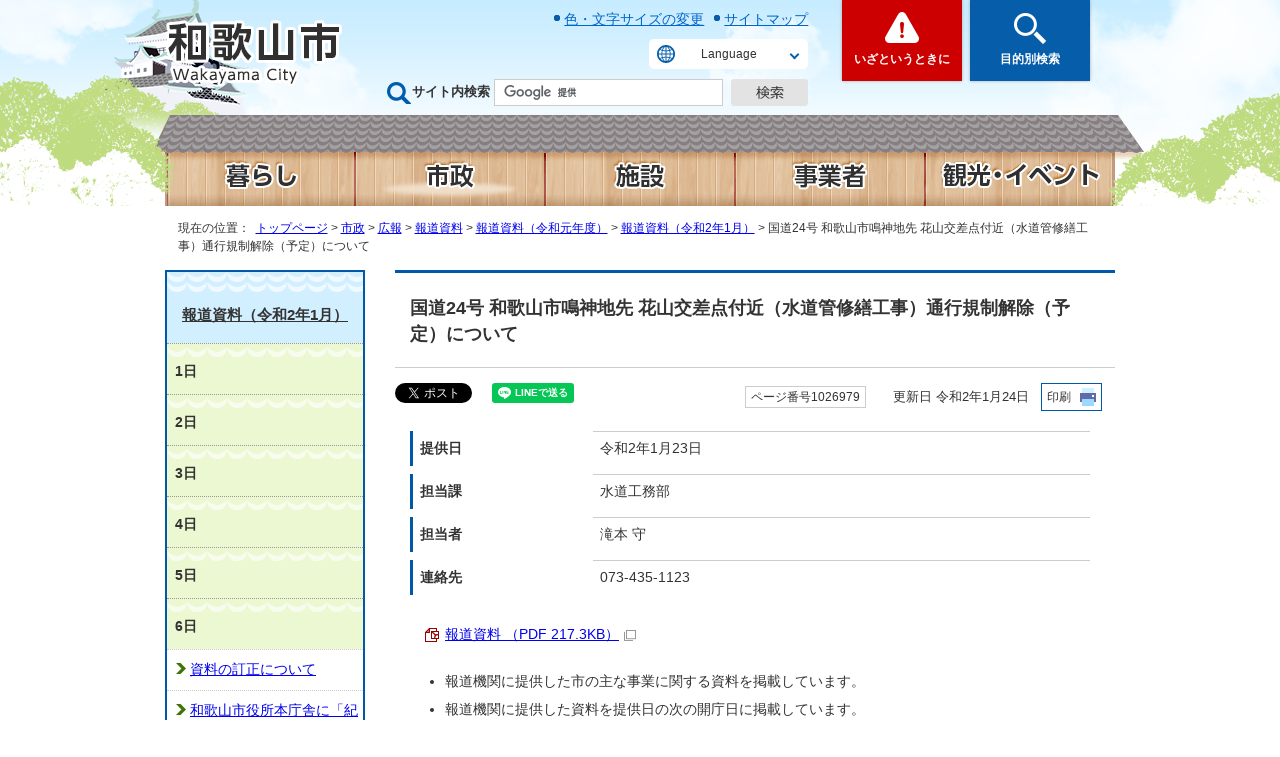

--- FILE ---
content_type: text/html
request_url: https://www.city.wakayama.wakayama.jp/shisei/hasshin/1001156/1023056/1023837/1026979.html
body_size: 42541
content:
<!DOCTYPE html>
<html lang="ja">
<head prefix="og: http://ogp.me/ns# fb: http://ogp.me/ns/fb# article: http://ogp.me/ns/article#">
<!-- Google tag (gtag.js) -->
<script async src="https://www.googletagmanager.com/gtag/js?id=G-M1TMWY205W"></script><script>
window.dataLayer = window.dataLayer || [];
function gtag(){dataLayer.push(arguments);}
gtag('js', new Date());

gtag('config', 'G-M1TMWY205W');
gtag('config', 'UA-42475540-2');
</script>
<meta charset="UTF-8">
<title>国道24号 和歌山市鳴神地先 花山交差点付近（水道管修繕工事）通行規制解除（予定）について｜和歌山市</title>
<meta name="description" content="和歌山市">
<meta name="keywords" content="和歌山市,和歌山観光,和歌山城,つつじケ丘,マリーナシティ,みなと祭り,ぶんだら">
<meta name="google-site-verification" content="lsC9kntWUkMtx4EgAOjUE3_t53kkX9Lr4PGwtvhSSCQ">
<meta name="meta-pankuzu" content="トップページ→市政→広報→報道資料→報道資料（令和元年度）→報道資料（令和2年1月）→">
<meta name="modified_date" content="2020年1月24日">
<meta property="og:title" content="国道24号 和歌山市鳴神地先 花山交差点付近（水道管修繕工事）通行規制解除（予定）について">
<meta property="og:type" content="article">
<meta property="og:description" content="和歌山市">
<meta property="og:url" content="https://www.city.wakayama.wakayama.jp/shisei/hasshin/1001156/1023056/1023837/1026979.html">
<meta property="og:image" content="../../../../../_template_/_site_/_default_/_res/images/sns/ogimage.png">
<meta property="og:site_name" content="和歌山市">
<meta property="og:locale" content="ja_JP">
<script src="../../../../../_template_/_site_/_default_/_res/js/jquery-3.5.1.min.js"></script>
<script type="text/javascript">
//<!--
var FI = {};
FI.jQuery = jQuery.noConflict(true);
FI.smpcss = "../../../../../_template_/_site_/_default_/_res/design/default_smp.css?z";
//-->
</script>
<script src="../../../../../_template_/_site_/_default_/_res/js/smp.js?z"></script>
<script src="../../../../../_template_/_site_/_default_/_res/js/common.js?z" defer></script>
<script src="../../../../../_template_/_site_/_default_/_res/js/pagetop_fade.js" defer></script>
<script src="../../../../../_template_/_site_/_default_/_res/js/dropdown_menu.js?z" defer></script>
<script src="../../../../../_template_/_site_/_default_/_res/js/over.js" async></script>
<script src="../../../../../_template_/_site_/_default_/_res/js/articleall.js" async></script>
<script src="https://maps.google.com/maps/api/js?sensor=false&region=jp&key=AIzaSyBLBK-VOBmmAEzw_rDXnMdBcWLwBW4f3kc"></script>
<script src="../../../../../_template_/_site_/_default_/_res/js/fm_util.js"></script>
<link id="cmncss" href="../../../../../_template_/_site_/_default_/_res/design/default.css?z" rel="stylesheet" type="text/css" class="pconly">
<script src="../../../../../_template_/_site_/_default_/_res/js/css_add.js" type="text/javascript"></script>
<link id="bgcss" href="../../../../../_template_/_site_/_default_/_res/dummy.css" rel="stylesheet" type="text/css">
<script type="text/javascript">
//<!--
var bgcss1 = "../../../../../_template_/_site_/_default_/_res/a.css";
var bgcss2 = "../../../../../_template_/_site_/_default_/_res/b.css";
var bgcss3 = "../../../../../_template_/_site_/_default_/_res/c.css";
var bgcss4 = "../../../../../_template_/_site_/_default_/_res/dummy.css";
// -->
</script>
<link rel="apple-touch-icon-precomposed" href="../../../../../_template_/_site_/_default_/_res/images/apple-touch-icon-precomposed.png">
<link rel="shortcut icon" href="../../../../../_template_/_site_/_default_/_res/favicon.ico">
</head>
<body>
<div id="fb-root"></div>
<script type="text/javascript">(function(d, s, id) {
var js, fjs = d.getElementsByTagName(s)[0];
if (d.getElementById(id)) return;
js = d.createElement(s); js.id = id;
js.src = "//connect.facebook.net/ja_JP/sdk.js#xfbml=1&version=v2.5";
fjs.parentNode.insertBefore(js, fjs);
}(document, 'script', 'facebook-jssdk'));</script>
<noscript>
<p class="scriptmessage">当ホームページではjavascriptを使用しています。 javascriptの使用を有効にしなければ、一部の機能が正確に動作しない恐れがあります。お手数ですがjavascriptの使用を有効にしてください。</p>
</noscript>
<div id="wrapbg">
<div id="wrap">
<header id="headerbg" role="banner" class="clearfix">
<div id="blockskip" class="pconly"><a href="#HONBUN">エンターキーを押すと、ナビゲーション部分をスキップし本文へ移動します。</a></div>
<div id="header" class="clearfix">
<div id="tlogo" class="clearfix">
<p><a href="../../../../../index.html"><img src="../../../../../_template_/_site_/_default_/_res/design/images/header/tlogo.png" alt="和歌山市トップページ" width="177" height="67"></a></p>
</div>
<div id="utilwrap">
<div id="util">
<ul>
<li class="pconly"><a href="../../../../../site/size.html">色・文字サイズの変更</a></li>
<li><a href="../../../../../site/sitemap.html">サイトマップ</a></li>
</ul>
<div id="translation" class="scate02">
<button class="tismenu02" aria-expanded="false" aria-controls="translationlist" lang="en">Language</button>
<ul id="translationlist" aria-hidden="true">
<li lang="en"><a href="https://translate.google.com/translate?hl=en&sl=ja&tl=en&u=https://www.city.wakayama.wakayama.jp/shisei/hasshin/1001156/1023056/1023837/1026979.html">English</a></li>
<li lang="zh-CN"><a href="https://translate.google.com/translate?hl=zh-CN&sl=ja&tl=zh-CN&u=https://www.city.wakayama.wakayama.jp/shisei/hasshin/1001156/1023056/1023837/1026979.html">中文（简体）</a></li>
<li lang="zh-TW"><a href="https://translate.google.com/translate?hl=zh-TW&sl=ja&tl=zh-TW&u=https://www.city.wakayama.wakayama.jp/shisei/hasshin/1001156/1023056/1023837/1026979.html">中文（繁體）</a></li>
<li lang="ko"><a href="https://translate.google.com/translate?hl=ko&sl=ja&tl=ko&u=https://www.city.wakayama.wakayama.jp/shisei/hasshin/1001156/1023056/1023837/1026979.html">한국어</a></li>
<li lang="vi"><a href="https://translate.google.com/translate?hl=vi&sl=ja&tl=vi&u=https://www.city.wakayama.wakayama.jp/shisei/hasshin/1001156/1023056/1023837/1026979.html">Tiếng Việt</a></li>
<li lang="th"><a href="https://translate.google.com/translate?hl=th&sl=ja&tl=th&u=https://www.city.wakayama.wakayama.jp/shisei/hasshin/1001156/1023056/1023837/1026979.html">ภาษาไทย</a></li>
<li lang="tl"><a href="https://translate.google.com/translate?hl=tl&sl=ja&tl=tl&u=https://www.city.wakayama.wakayama.jp/shisei/hasshin/1001156/1023056/1023837/1026979.html">Tagalog</a></li>
<li lang="id"><a href="https://translate.google.com/translate?hl=id&sl=ja&tl=id&u=https://www.city.wakayama.wakayama.jp/shisei/hasshin/1001156/1023056/1023837/1026979.html">Orang indonesia</a></li>
<li lang="my"><a href="https://translate.google.com/translate?hl=my&sl=ja&tl=my&u=https://www.city.wakayama.wakayama.jp/shisei/hasshin/1001156/1023056/1023837/1026979.html">မြန်မာ</a></li>
<li lang="ne"><a href="https://translate.google.com/translate?hl=ne&sl=ja&tl=ne&u=https://www.city.wakayama.wakayama.jp/shisei/hasshin/1001156/1023056/1023837/1026979.html">नेपाली</a></li>
<li lang="fr"><a href="https://translate.google.com/translate?hl=fr&sl=ja&tl=fr&u=https://www.city.wakayama.wakayama.jp/shisei/hasshin/1001156/1023056/1023837/1026979.html">Français</a></li>
<li lang="es"><a href="https://translate.google.com/translate?hl=es&sl=ja&tl=es&u=https://www.city.wakayama.wakayama.jp/shisei/hasshin/1001156/1023056/1023837/1026979.html">Español</a></li>
<li lang="de"><a href="https://translate.google.com/translate?hl=de&sl=ja&tl=de&u=https://www.city.wakayama.wakayama.jp/shisei/hasshin/1001156/1023056/1023837/1026979.html">Deutsch</a></li>
<li lang="si"><a href="https://translate.google.com/translate?hl=si&sl=ja&tl=si&u=https://www.city.wakayama.wakayama.jp/shisei/hasshin/1001156/1023056/1023837/1026979.html">සිංහල</a></li>
<li lang="hi"><a href="https://translate.google.com/translate?hl=hi&sl=ja&tl=hi&u=https://www.city.wakayama.wakayama.jp/shisei/hasshin/1001156/1023056/1023837/1026979.html">हिन्दी</a></li>
<li lang="pt"><a href="https://translate.google.com/translate?hl=pt&sl=ja&tl=pt&u=https://www.city.wakayama.wakayama.jp/shisei/hasshin/1001156/1023056/1023837/1026979.html">Português</a></li>
<li lang="ms"><a href="https://translate.google.com/translate?hl=ms&sl=ja&tl=ms&u=https://www.city.wakayama.wakayama.jp/shisei/hasshin/1001156/1023056/1023837/1026979.html">Melayu</a></li>
<li lang="ur"><a href="https://translate.google.com/translate?hl=ur&sl=ja&tl=ur&u=https://www.city.wakayama.wakayama.jp/shisei/hasshin/1001156/1023056/1023837/1026979.html">اردو</a></li>
<li lang="it"><a href="https://translate.google.com/translate?hl=it&sl=ja&tl=it&u=https://www.city.wakayama.wakayama.jp/shisei/hasshin/1001156/1023056/1023837/1026979.html">Italiano</a></li>
<li lang="ru"><a href="https://translate.google.com/translate?hl=ru&sl=ja&tl=ru&u=https://www.city.wakayama.wakayama.jp/shisei/hasshin/1001156/1023056/1023837/1026979.html">Русский</a></li>
<li lang="ar"><a href="https://translate.google.com/translate?hl=ar&sl=ja&tl=ar&u=https://www.city.wakayama.wakayama.jp/shisei/hasshin/1001156/1023056/1023837/1026979.html">لعربية</a></li>
</ul>
</div>
<div id="sitesearch">
<form role="search" id="cse-search-box" action="https://www.city.wakayama.wakayama.jp/result/search.html" method="get">
<label for="key">サイト内検索</label>
<input type="hidden" name="cx" value="e3a8094d8a13c4554">
<input type="hidden" name="ie" value="UTF-8">
<input type="text" name="q" size="20" id="key" value=""><input type="image" name="submit" src="../../../../../_template_/_site_/_default_/_res/design/images/header/sitesearch_btn.png" alt="検索" id="sitebtn">
<script src="https://www.google.co.jp/coop/cse/brand?form=cse-search-box&lang=ja"></script>
</form>
</div>
</div>
</div>
<div id="dropdownmenu">
<div id="smpmenup1bg" class="smpmenup">
<div id="smpmenup1" class="bmenu">
<button class="hnmenu" aria-expanded="false" aria-controls="smpmenup1menu"><span>いざというときに</span></button>
<div id="smpmenup1menu" class="openmenu" aria-hidden="true">
<div class="emergencymenu">
<ul class="flexstyle1">
<li class="imglink"><a href="../../../../../kurashi/kyukyuiryo_shouni/index.html"><img src="../../../../../_template_/_site_/_default_/_res/design/images/menu/iza/icon01.png" alt=""><span>救急医療・小児救急</span></a></li>
<li class="imglink"><a href="../../../../../syoubou/index.html"><img src="../../../../../_template_/_site_/_default_/_res/design/images/menu/iza/icon02.png" alt=""><span>和歌山市消防局</span></a></li>
<li class="imglink"><a href="../../../../../kurashi/bousai_bouhan_koutsu/1000032/index.html"><img src="../../../../../_template_/_site_/_default_/_res/design/images/menu/iza/icon03.png" alt=""><span>防災情報提供<br>プラットフォーム</span></a></li>
<li class="imglink"><a href="../../../../../syoubou/shirei_kyoudou/1058483.html"><img src="../../../../../_template_/_site_/_default_/_res/design/images/menu/iza/icon04.png" alt=""><span>119番通報</span></a></li>
<li class="imglink"><a href="../../../../../kurashi/bousai_bouhan_koutsu/1000032/1027249/index.html"><img src="../../../../../_template_/_site_/_default_/_res/design/images/menu/iza/icon05.png" alt=""><span>避難所・避難場所</span></a></li>
<li class="imglink"><a href="../../../../../kurashi/bousai_bouhan_koutsu/1000032/1036426/index.html"><img src="../../../../../_template_/_site_/_default_/_res/design/images/menu/iza/icon06.png" alt=""><span>防災ハザードマップ</span></a></li>
<li class="imglink"><a href="https://wakayama-city.site.ktaiwork.jp/" target="_blank"><img src="../../../../../_template_/_site_/_default_/_res/design/images/menu/iza/icon07.png" alt=""><span>防災行政無線放送内容<img src="../../../../../_template_/_site_/_default_/_res/images/parts/newwin2.gif" alt="外部リンク・新しいウィンドウで開きます" width="12" height="11" class="external"></span></a></li>
<li class="imglink"><a href="../../../../../kurashi/bousai_bouhan_koutsu/1000032/1036578/1006044.html"><img src="../../../../../_template_/_site_/_default_/_res/design/images/menu/iza/icon08.png" alt=""><span>和歌山市防災情報メール</span></a></li>
</ul>
</div>
<button class="psclose">閉じる</button>
<!-- ▲▲▲ END smpmenup1menu ▲▲▲ --></div>
<!-- ▲▲▲ END smpmenup1 ▲▲▲ --></div>
<!-- ▲▲▲ END smpmenup1bg ▲▲▲ --></div>
<div id="smpmenup2bg" class="smpmenup">
<div id="smpmenup2" class="bmenu">
<button class="hnmenu" aria-expanded="false" aria-controls="smpmenup2menu"><span>目的別検索</span></button>
<div id="smpmenup2menu" class="openmenu" aria-hidden="true">
<div class="innnerbox">
<div class="life">
<h2><span class="h2title">出来事から探す</span></h2>
<ul class="flexstyle2">
<li class="imglink">
<a href="../../../../../1007484/1009284/index.html">
<img src="../../../../../_template_/_site_/_default_/_res/design/images/menu/life/icon01.png" alt="" width="55" height="58">
<span>妊娠・出産</span>
</a>
</li>
<li class="imglink">
<a href="../../../../../1007484/1007486.html">
<img src="../../../../../_template_/_site_/_default_/_res/design/images/menu/life/icon02.png" alt="" width="55" height="58">
<span>育児</span>
</a>
</li>
<li class="imglink">
<a href="../../../../../1007484/1007487.html">
<img src="../../../../../_template_/_site_/_default_/_res/design/images/menu/life/icon03.png" alt="" width="55" height="58">
<span>入園・入学</span>
</a>
</li>
<li class="imglink">
<a href="../../../../../1007484/1007488.html">
<img src="../../../../../_template_/_site_/_default_/_res/design/images/menu/life/icon04.png" alt="" width="55" height="58">
<span>就職・労働</span>
</a>
</li>
<li class="imglink">
<a href="../../../../../1007484/1009289/index.html">
<img src="../../../../../_template_/_site_/_default_/_res/design/images/menu/life/icon05.png" alt="" width="55" height="58">
<span>結婚・離婚</span>
</a>
</li>
<li class="imglink">
<a href="../../../../../1007484/1009290/index.html">
<img src="../../../../../_template_/_site_/_default_/_res/design/images/menu/life/icon06.png" alt="" width="55" height="58">
<span>引越し</span>
</a>
</li>
<li class="imglink">
<a href="../../../../../1007484/1007491.html">
<img src="../../../../../_template_/_site_/_default_/_res/design/images/menu/life/icon07.png" alt="" width="55" height="58">
<span>福祉・介護・<br>認知症</span>
</a>
</li>
<li class="imglink">
<a href="../../../../../1007484/1009292/index.html">
<img src="../../../../../_template_/_site_/_default_/_res/design/images/menu/life/icon08.png" alt="" width="55" height="58">
<span>おくやみ</span>
</a>
</li>
</ul>
</div>
<div class="useful">
<h2><span class="h2title">お役立ち情報</span></h2>

<ul class="flexstyle2">
<li class="imglink"><a href="../../../../../kurashi/1052604/index.html"><img alt="" height="58" src="../../../../../_template_/_site_/_default_/_res/design/images/menu/info/icon01.png" width="55" /> <span>オンライン<br>
手続き一覧</span> </a></li>
<li class="imglink"><a href="../../../../../event_calendar.html"><img alt="" height="58" src="../../../../../_template_/_site_/_default_/_res/design/images/menu/info/icon02.png" width="55" /> <span>イベント<br>
カレンダー</span> </a></li>
<li class="imglink"><a href="../../../../../shisetsu/index.html"><img alt="" height="58" src="../../../../../_template_/_site_/_default_/_res/design/images/menu/info/icon03.png" width="55" /> <span>施設案内</span> </a></li>
<li class="imglink"><a href="../../../../../shisetsu/shisetuyoyaku/index.html"><img alt="" height="58" src="../../../../../_template_/_site_/_default_/_res/design/images/menu/info/icon04.png" width="55" /> <span>施設予約</span> </a></li>
<li class="imglink"><a href="https://rerecle.net/" target="_blank"><img alt="" height="58" src="../../../../../_template_/_site_/_default_/_res/design/images/menu/info/icon05.png" width="55" /> <span>ごみ・リサイクル<img alt="外部リンク・新しいウィンドウで開きます" class="external" height="11" src="../../../../../_template_/_site_/_default_/_res/images/parts/newwin2.gif" width="12" /></span> </a></li>
<li class="imglink"><a href="../../../../../faq/index.html"><img alt="" height="58" src="../../../../../_template_/_site_/_default_/_res/design/images/menu/info/icon06.png" width="55" /> <span>よくある質問</span> </a></li>
<li class="imglink"><a href="../../../../../kurashi/shinseisyo_dl/index.html"><img alt="" height="58" src="../../../../../_template_/_site_/_default_/_res/design/images/menu/info/icon07.png" width="55" /> <span>申請書<br>
ダウンロード</span> </a></li>
<li class="imglink"><a href="../../../../../shisei/wakayama/1022424/index.html"><img alt="" height="58" src="../../../../../_template_/_site_/_default_/_res/design/images/menu/info/icon08.png" width="55" /> <span>オープンデータ</span> </a></li>
</ul>
</div>
<!-- ▲▲▲ END innnerbox ▲▲▲ --></div>
<div class="tetsuzuki">
<h2><span class="h2title">手続き案内サービス</span></h2>
<p>設問に「はい」「いいえ」で答えるだけ！あなたに必要な手続きをご案内します。</p>
<ul class="flexstyle1">
<li class="imglink">
<a href="https://www.nicotto-navi.jp/city-wakayama/moving_in.html" target="_blank">
<img src="../../../../../_template_/_site_/_default_/_res/design/images/menu/tetsuzuki/icon01.png" alt="" width="115" height="65">
<span><em>転入</em>市外から市内に引っ越したとき<img width="12" height="11" class="external" alt="外部リンク・新しいウィンドウで開きます" src="../../../../../_template_/_site_/_default_/_res/images/parts/newwin2.gif"></span>
</a>
</li>
<li class="imglink">
<a href="https://www.nicotto-navi.jp/city-wakayama/moving_house.html" target="_blank">
<img src="../../../../../_template_/_site_/_default_/_res/design/images/menu/tetsuzuki/icon02.png" alt="" width="115" height="65">
<span><em>転居</em>市内で引っ越したとき<img width="12" height="11" class="external" alt="外部リンク・新しいウィンドウで開きます" src="../../../../../_template_/_site_/_default_/_res/images/parts/newwin2.gif"></span>
</a>
</li>
<li class="imglink">
<a href="https://www.nicotto-navi.jp/city-wakayama/moving_out.html" target="_blank">
<img src="../../../../../_template_/_site_/_default_/_res/design/images/menu/tetsuzuki/icon03.png" alt="" width="115" height="65">
<span><em>転出</em>市内から市外へ引っ越すとき<img width="12" height="11" class="external" alt="外部リンク・新しいウィンドウで開きます" src="../../../../../_template_/_site_/_default_/_res/images/parts/newwin2.gif"></span>
</a>
</li>
<li class="imglink">
<a href="https://www.nicotto-navi.jp/city-wakayama/childbirth.html" target="_blank">
<img src="../../../../../_template_/_site_/_default_/_res/design/images/menu/tetsuzuki/icon04.png" alt="" width="115" height="65">
<span><em>出生</em>赤ちゃんが生まれたとき<img width="12" height="11" class="external" alt="外部リンク・新しいウィンドウで開きます" src="../../../../../_template_/_site_/_default_/_res/images/parts/newwin2.gif"></span>
</a>
</li>
<li class="imglink">
<a href="https://www.nicotto-navi.jp/city-wakayama/marriage.html" target="_blank">
<img src="../../../../../_template_/_site_/_default_/_res/design/images/menu/tetsuzuki/icon05.png" alt="" width="115" height="65">
<span><em>婚姻</em>婚姻されるとき<img width="12" height="11" class="external" alt="外部リンク・新しいウィンドウで開きます" src="../../../../../_template_/_site_/_default_/_res/images/parts/newwin2.gif"></span>
</a>
</li>
<li class="imglink">
<a href="https://www.nicotto-navi.jp/city-wakayama/divorce.html" target="_blank">
<img src="../../../../../_template_/_site_/_default_/_res/design/images/menu/tetsuzuki/icon06.png" alt="" width="115" height="65">
<span><em>離婚</em>離婚されるとき<img width="12" height="11" class="external" alt="外部リンク・新しいウィンドウで開きます" src="../../../../../_template_/_site_/_default_/_res/images/parts/newwin2.gif"></span>
</a>
</li>
<li class="imglink">
<a href="https://www.nicotto-navi.jp/city-wakayama/pass_away.html" target="_blank">
<img src="../../../../../_template_/_site_/_default_/_res/design/images/menu/tetsuzuki/icon07.png" alt="" width="115" height="65">
<span><em>おくやみ</em>ご家族や大切な方が<br class="pconly">亡くなられたとき<img width="12" height="11" class="external" alt="外部リンク・新しいウィンドウで開きます" src="../../../../../_template_/_site_/_default_/_res/images/parts/newwin2.gif"></span>
</a>
</li>
</ul>
</div>
<button class="psclose">閉じる</button>
<!-- ▲▲▲ END smpmenup2menu ▲▲▲ --></div>
<!-- ▲▲▲ END smpmenup2 ▲▲▲ --></div>
<!-- ▲▲▲ END smpmenup2bg ▲▲▲ --></div>
<!-- ▲▲▲ END dropdownmenu ▲▲▲ --></div>
</div>
<hr class="hide">
<nav id="gnavibg" role="navigation" aria-label="メインメニュー" class="clearfix">
<div id="gnavi" class="clearfix">
<ul class="clearfix">
<li class="gnavi1 top"><a href="../../../../../kurashi/index.html"><img src="../../../../../_template_/_site_/_default_/_res/design/images/gnavi/gnavi01_off.png" alt="暮らし" width="190" height="65"></a></li>
<li class="gnavi2"><a href="../../../../../shisei/index.html"><em><img src="../../../../../_template_/_site_/_default_/_res/design/images/gnavi/gnavi02_on.png" alt="市政" width="190" height="65"></em></a></li>
<li class="gnavi3"><a href="../../../../../shisetsu/index.html"><img src="../../../../../_template_/_site_/_default_/_res/design/images/gnavi/gnavi03_off.png" alt="施設" width="190" height="65"></a></li>
<li class="gnavi4"><a href="../../../../../jigyou/index.html"><img src="../../../../../_template_/_site_/_default_/_res/design/images/gnavi/gnavi04_off.png" alt="事業者" width="190" height="65"></a></li>
<li class="gnavi5"><a href="../../../../../kankou/index.html"><img src="../../../../../_template_/_site_/_default_/_res/design/images/gnavi/gnavi05_off.png" alt="観光・イベント" width="190" height="65"></a></li>
</ul>
</div>
</nav>
</header>
<hr class="hide">
<nav id="tpath" role="navigation" aria-label="現在の位置">
<p>現在の位置：&nbsp;
<a href="../../../../../index.html">トップページ</a> &gt;
<a href="../../../../../shisei/index.html">市政</a> &gt;
<a href="../../../../../shisei/hasshin/index.html">広報</a> &gt;
<a href="../../../../../shisei/hasshin/1001156/index.html">報道資料</a> &gt;
<a href="../../../../../shisei/hasshin/1001156/1023056/index.html">報道資料（令和元年度）</a> &gt;
<a href="../../../../../shisei/hasshin/1001156/1023056/1023837/index.html">報道資料（令和2年1月）</a> &gt;
国道24号 和歌山市鳴神地先 花山交差点付近（水道管修繕工事）通行規制解除（予定）について
</p>
</nav>
<hr class="hide">
<div id="pagebody" class="clearfix lnavileft">
<p class="skip"><a id="HONBUN">ここから本文です。</a></p>
<main id="page" role="main">
<article id="content">
<div id="voice">
<h1>国道24号 和歌山市鳴神地先 花山交差点付近（水道管修繕工事）通行規制解除（予定）について</h1>
<div class="box">
<div class="sns rs_skip">
<div id="tw"><a class="twitter-share-button" data-lang="ja" href="https://twitter.com/share">ツイート</a> <script type="text/javascript">!function(d,s,id){var js,fjs=d.getElementsByTagName(s)[0],p=/^http:/.test(d.location)?'http':'https';if(!d.getElementById(id)){js=d.createElement(s);js.id=id;js.src=p+'://platform.twitter.com/widgets.js';fjs.parentNode.insertBefore(js,fjs);}}(document, 'script', 'twitter-wjs');</script></div>

<div id="fb">
<div class="fb-share-button" data-href="https://www.city.wakayama.wakayama.jp/shisei/hasshin/1001156/1023056/1023837/1026979.html" data-layout="button_count">&nbsp;</div>
</div>

<div id="snsline">
<div class="line-it-button" data-lang="ja" data-type="share-a" data-env="REAL" data-url="https://www.city.wakayama.wakayama.jp/shisei/hasshin/1001156/1023056/1023837/1026979.html" data-color="default" data-size="small" data-count="false" data-ver="3" style="display: none;"></div>
<script src="https://www.line-website.com/social-plugins/js/thirdparty/loader.min.js" async="async" defer="defer"></script>
</div>
</div>
<p class="update">
<span class="idnumber">ページ番号1026979</span>　
更新日
令和2年1月24日
<span class="print pconly"><a href="javascript:void(0);" onclick="print(); return false;">印刷</a></span>　
</p>
<!-- ▲▲▲ END box ▲▲▲ --></div>
<dl>
<dt>提供日</dt><dd>
<p>令和2年1月23日</p>
</dd>
<dt>担当課</dt><dd>水道工務部</dd>
<dt>担当者</dt><dd>滝本 守</dd>
<dt>連絡先</dt><dd>073-435-1123</dd>
</dl>
<ul class="objectlink">
<li class="pdf">
<a href="../../../../../_res/projects/default_project/_page_/001/026/979/20200123-4.pdf" target="_blank">報道資料 （PDF 217.3KB）<img src="../../../../../_template_/_site_/_default_/_res/images/parts/newwin1.gif" alt="新しいウィンドウで開きます" width="12" height="11" class="external"></a>
</li>
</ul>
<ul>
<li>報道機関に提供した市の主な事業に関する資料を掲載しています。</li>
<li>報道機関に提供した資料を提供日の次の開庁日に掲載しています。<br>
（ただし、遅れる場合もありますのでご了承ください。）</li>
<li>冊子や地図などの添付資料の一部を省略することがあります。</li>
<li>提供内容の詳細は、各担当課にお問合せください。</li>
</ul>
<div class="plugin">
<p>PDF形式のファイルをご利用するためには，「Adobe（R） Reader」が必要です。お持ちでない方は、Adobeのサイトからダウンロード（無償）してください。<a href="http://www.adobe.com/jp/products/reader/" target="_blank">Adobeのサイトへ新しいウィンドウでリンクします。</a></p>
</div>              <div id="reference">
<h2><span>このページに関する</span>お問い合わせ</h2>
<p><strong><span class="division">市長公室　企画政策部　広報広聴課</span></strong><br>
〒640-8511和歌山市七番丁23番地<br>
電話：073-435-1009　ファクス：073-431-2931<br>
<a class="mail" href="https://logoform.jp/form/fKMM/483808?r[27:text]=https://www.city.wakayama.wakayama.jp/shisei/hasshin/1001156/1023056/1023837/1026979.html" target="_blank">お問い合わせは専用フォームをご利用ください。<img alt="新しいウィンドウで開きます" class="external" height="11" src="/_template_/_site_/_default_/_res/images/parts/newwin1.gif" width="12" /></a></p>
</div>
</div>
</article>
</main>
<hr class="hide">
<nav id="lnavi" class="pconly" role="navigation" aria-labelledby="localnav">
<div id="menubg">
<div id="menu">
<h2 id="localnav"><a href="../../../../../shisei/hasshin/1001156/1023056/1023837/index.html">報道資料（令和2年1月）</a></h2>
<h3 class="separator">1日</h3>
<h3 class="separator">2日</h3>
<h3 class="separator">3日</h3>
<h3 class="separator">4日</h3>
<h3 class="separator">5日</h3>
<h3 class="separator">6日</h3>
<ul>
<li><a href="../../../../../shisei/hasshin/1001156/1023056/1023837/1026658.html">資料の訂正について</a></li>
<li><a href="../../../../../shisei/hasshin/1001156/1023056/1023837/1026657.html">和歌山市役所本庁舎に「紀の国わかやま文化祭2021」のPR横断幕を設置します！</a></li>
</ul>
<h3 class="separator">7日</h3>
<ul>
<li><a href="../../../../../shisei/hasshin/1001156/1023056/1023837/1026703.html">和歌山市障害者スポーツイベントについて</a></li>
</ul>
<h3 class="separator">8日</h3>
<h3 class="separator">9日</h3>
<ul>
<li><a href="../../../../../shisei/hasshin/1001156/1023056/1023837/1026725.html">カピバラ「ふう」がふれあいの仲間に加わります。</a></li>
<li><a href="../../../../../shisei/hasshin/1001156/1023056/1023837/1026724.html">水道の漏水について</a></li>
<li><a href="../../../../../shisei/hasshin/1001156/1023056/1023837/1026723.html">マイナンバーカード申請の出張窓口について（1月分）</a></li>
</ul>
<h3 class="separator">10日</h3>
<ul>
<li><a href="../../../../../shisei/hasshin/1001156/1023056/1023837/1026736.html">令和元年度「いのちをつなぐポスターコンクール」表彰式の開催について</a></li>
<li><a href="../../../../../shisei/hasshin/1001156/1023056/1023837/1026735.html">令和元年度「障害の理解・啓発ポスターコンクール」表彰式について</a></li>
</ul>
<h3 class="separator">11日</h3>
<h3 class="separator">12日</h3>
<h3 class="separator">13日</h3>
<h3 class="separator">14日</h3>
<ul>
<li><a href="../../../../../shisei/hasshin/1001156/1023056/1023837/1026746.html">駐日チュニジア大使・和歌山大学経済学部長の市長表敬訪問について</a></li>
<li><a href="../../../../../shisei/hasshin/1001156/1023056/1023837/1026745.html">～合同開催～イクボス出前講座を実施します！</a></li>
</ul>
<h3 class="separator">15日</h3>
<h3 class="separator">16日</h3>
<ul>
<li><a href="../../../../../shisei/hasshin/1001156/1023056/1023837/1026820.html">水道の断水・濁り水の発生について</a></li>
<li><a href="../../../../../shisei/hasshin/1001156/1023056/1023837/1026819.html">和歌山市地域活動連絡協議会第23回ファミリー写真コンクールふれあい写真展について</a></li>
<li><a href="../../../../../shisei/hasshin/1001156/1023056/1023837/1026818.html">資料の訂正について</a></li>
<li><a href="../../../../../shisei/hasshin/1001156/1023056/1023837/1026817.html">和歌山市中央卸売市場と産地が連携した県内初の「青森りんごの食育出前講座」を開催します！</a></li>
</ul>
<h3 class="separator">17日</h3>
<ul>
<li><a href="../../../../../shisei/hasshin/1001156/1023056/1023837/1026884.html">資料の訂正について</a></li>
<li><a href="../../../../../shisei/hasshin/1001156/1023056/1023837/1026883.html">和歌山市内の断水に伴う医療機関の対応について</a></li>
<li><a href="../../../../../shisei/hasshin/1001156/1023056/1023837/1026882.html">花山水系断水に伴う対策本部の設置について</a></li>
<li><a href="../../../../../shisei/hasshin/1001156/1023056/1023837/1026881.html">令和2年2月土日事業情報</a></li>
<li><a href="../../../../../shisei/hasshin/1001156/1023056/1023837/1026874.html">国道24号花山交差点内の水道管の修繕工事に伴う 断水区域の変更について</a></li>
<li><a href="../../../../../shisei/hasshin/1001156/1023056/1023837/1026876.html">和歌山市一部断水に伴う避難所開設のお知らせ</a></li>
</ul>
<h3 class="separator">18日</h3>
<ul>
<li><a href="../../../../../shisei/hasshin/1001156/1023056/1023837/1026890.html">花山水系断水に伴う対策本部会議（第2回）の開催について</a></li>
<li><a href="../../../../../shisei/hasshin/1001156/1023056/1023837/1026891.html">資料の訂正について</a></li>
<li><a href="../../../../../shisei/hasshin/1001156/1023056/1023837/1026904.html">断水の対応について</a></li>
<li><a href="../../../../../shisei/hasshin/1001156/1023056/1023837/1026905.html">国道24号和歌山市鳴神地先花山交差点付近の通行規制について　～水道管修繕工事を実施します～</a></li>
</ul>
<h3 class="separator">19日</h3>
<ul>
<li><a href="../../../../../shisei/hasshin/1001156/1023056/1023837/1026916.html">花山水系断水に伴う対策本部会議（第3回）の開催について</a></li>
<li><a href="../../../../../shisei/hasshin/1001156/1023056/1023837/1026924.html">国道24号和歌山市鳴神地先花山交差点付近（水道管修繕工事）緊急通行規制のお知らせ</a></li>
<li><a href="../../../../../shisei/hasshin/1001156/1023056/1023837/1026923.html">花山水系断水の状況について</a></li>
</ul>
<h3 class="separator">20日</h3>
<ul>
<li><a href="../../../../../shisei/hasshin/1001156/1023056/1023837/1026973.html">資料の訂正について</a></li>
<li><a href="../../../../../shisei/hasshin/1001156/1023056/1023837/1026972.html">文化財防火運動推進週間に伴う総合消防訓練の実施について</a></li>
<li><a href="../../../../../shisei/hasshin/1001156/1023056/1023837/1026937.html">国道24号花山交差点内の水道管の修繕工事に伴う断水について（1/20　0時現在）</a></li>
<li><a href="../../../../../shisei/hasshin/1001156/1023056/1023837/1026942.html">花山水系断水に伴う対策本部会議（第4回）の開催について</a></li>
<li><a href="../../../../../shisei/hasshin/1001156/1023056/1023837/1026940.html">国道24 号花山交差点内の水道管の修繕工事に伴う断水について</a></li>
<li><a href="../../../../../shisei/hasshin/1001156/1023056/1023837/1026956.html">花山水系漏水修繕の状況について（20日午前8時時点）</a></li>
<li><a href="../../../../../shisei/hasshin/1001156/1023056/1023837/1026955.html">花山水系断水に伴う対策本部会議（第5回）の開催について</a></li>
<li><a href="../../../../../shisei/hasshin/1001156/1023056/1023837/1026957.html">応急給水拠点による給水の終了について</a></li>
</ul>
<h3 class="separator">21日</h3>
<ul>
<li><a href="../../../../../shisei/hasshin/1001156/1023056/1023837/1026971.html">紀の川大堰に関する和歌山市議会議員連盟・森林環境保全促進和歌山市議会議員連盟合同による街頭啓発について</a></li>
<li><a href="../../../../../shisei/hasshin/1001156/1023056/1023837/1026963.html">花山水系漏水修繕の状況について</a></li>
<li><a href="../../../../../shisei/hasshin/1001156/1023056/1023837/1026968.html">送水管からの漏水について</a></li>
</ul>
<h3 class="separator">22日</h3>
<ul>
<li><a href="../../../../../shisei/hasshin/1001156/1023056/1023837/1026974.html">送水管の修繕工事について</a></li>
<li><a href="../../../../../shisei/hasshin/1001156/1023056/1023837/1026977.html">紀州徳川家入国400年記念 「第7回 わかやま名所・旧跡絵画展」の開催について</a></li>
</ul>
<h3 class="separator">23日</h3>
<ul>
<li><a href="../../../../../shisei/hasshin/1001156/1023056/1023837/1027002.html">「アルテリーヴォ和歌山」による「第13回和歌山市ジュニアサッカー教室」の開催について</a></li>
<li><a href="../../../../../shisei/hasshin/1001156/1023056/1023837/1026982.html">「和歌山市ふるさと観光大使」のHYDEさんが アジサイを植樹しました。 英語名「Hydrangea Park（ハイドランジアパーク）」 も表記した看板を設置します。</a></li>
<li><a href="../../../../../shisei/hasshin/1001156/1023056/1023837/1026983.html">特急「HYDE サザン」運行記念! 「HYDEゆかりの地を巡るデジタルスタンプラリー ～＃なんて素敵な和歌山なんでしょう～」を開催</a></li>
<li><a href="../../../../../shisei/hasshin/1001156/1023056/1023837/1026984.html">風光明媚な和歌の浦で育ったカキを提供します。</a></li>
<li class="choice" aria-current="page">国道24号 和歌山市鳴神地先 花山交差点付近（水道管修繕工事）通行規制解除（予定）について</li>
</ul>
<h3 class="separator">24日</h3>
<ul>
<li><a href="../../../../../shisei/hasshin/1001156/1023056/1023837/1027011.html">住民訴訟の判決について</a></li>
<li><a href="../../../../../shisei/hasshin/1001156/1023056/1023837/1027010.html">元気70パス事業　バスカードのIC化について</a></li>
<li><a href="../../../../../shisei/hasshin/1001156/1023056/1023837/1027009.html">「和歌山市職員採用説明会」の実施について</a></li>
<li><a href="../../../../../shisei/hasshin/1001156/1023056/1023837/1027008.html">令和元年度第3回和歌山市地域福祉計画推進協議会について</a></li>
<li><a href="../../../../../shisei/hasshin/1001156/1023056/1023837/1027007.html">親子食育講座「おやこでお料理まなび隊」の開催について</a></li>
<li><a href="../../../../../shisei/hasshin/1001156/1023056/1023837/1027005.html">令和元年度和歌山市専修学校各種学校卒業優秀生表彰式について</a></li>
<li><a href="../../../../../shisei/hasshin/1001156/1023056/1023837/1026988.html">国道24号 和歌山市鳴神地先 花山交差点付近（水道管修繕工事）通行規制解除について</a></li>
</ul>
<h3 class="separator">25日</h3>
<h3 class="separator">26日</h3>
<h3 class="separator">27日</h3>
<ul>
<li><a href="../../../../../shisei/hasshin/1001156/1023056/1023837/1027013.html">資料の訂正について</a></li>
<li><a href="../../../../../shisei/hasshin/1001156/1023056/1023837/1027012.html">『わかやま就職応援 企業研究会＆交流会』を開催します！</a></li>
<li><a href="../../../../../shisei/hasshin/1001156/1023056/1023837/1027004.html">花山水系断水に伴う警戒本部の解散について</a></li>
<li><a href="../../../../../shisei/hasshin/1001156/1023056/1023837/1026999.html">新市民会館の名称募集における感謝状の贈呈式について</a></li>
</ul>
<h3 class="separator">28日</h3>
<h3 class="separator">29日</h3>
<ul>
<li><a href="../../../../../shisei/hasshin/1001156/1023056/1023837/1027025.html">資料の訂正について</a></li>
<li><a href="../../../../../shisei/hasshin/1001156/1023056/1023837/1027024.html">「わかやま散走」を開催します！</a></li>
<li><a href="../../../../../shisei/hasshin/1001156/1023056/1023837/1027023.html">令和元年度 市政世論調査の概要について</a></li>
</ul>
<h3 class="separator">30日</h3>
<ul>
<li><a href="../../../../../shisei/hasshin/1001156/1023056/1023837/1027032.html">マイナンバーカード申請の出張窓口について（2月分）</a></li>
</ul>
<h3 class="separator">31日</h3>
<ul>
<li><a href="../../../../../shisei/hasshin/1001156/1023056/1023837/1027033.html">地下に眠る和歌山城二の丸大奥 を開催します</a></li>
<li><a href="../../../../../shisei/hasshin/1001156/1023056/1023837/1027034.html">和歌山市公民館フェスティバル（作品展・実践発表会）について ～地域が主役！公民館～</a></li>
<li><a href="../../../../../shisei/hasshin/1001156/1023056/1023837/1027029.html">国道24号花山交差点内の水道管の修繕工事について</a></li>
<li><a href="../../../../../shisei/hasshin/1001156/1023056/1023837/1027035.html">南海電気鉄道株式会社との共同記者会見について</a></li>
</ul>
</div>
</div>
</nav>
</div>
<hr class="hide">
<aside id="guidebg" role="complementary">
<div id="guide" class="clearfix">
<p class="pagetop"><a href="#wrap"><img src="../../../../../_template_/_site_/_default_/_res/design/images/page/mark_pagetop.png" alt="このページの先頭へ" width="70" height="70"></a></p>
<ul>
<li><a href="javascript:history.back();" class="pageback">前のページへ戻る</a></li>
<li><a href="../../../../../index.html" class="pagehome">トップページへ戻る</a></li>
</ul>
<div class="viewmode">
<p>表示</p>
<ul>
<li><a href="javascript:void(0)" id="viewmode_pc">PC</a></li>
<li><a href="javascript:void(0)" id="viewmode_smp">スマートフォン</a></li>
</ul>
</div>
<div id="guidenavi">
<ul>
<li><a href="../../../../../site/privacy/index.html">個人情報の取り扱いについて</a></li>
<li><a href="../../../../../site/policy/index.html">免責事項について</a></li>
<li><a href="../../../../../site/linkpolicy/index.html">リンクについて</a></li>
</ul>
</div>
</div>
</aside>
<hr class="hide">
<nav id="jssmpbtmnavi" class="smponly">
<ul>
<li id="jssmpbtmnavi01"></li>
<li id="jssmpbtmnavi02"></li>
<li id="jssmpbtmnavi03"></li>
<li id="jssmpbtmnavi04"><a href="../../../../../event_calendar.html">イベント</a></li>
</ul>
<!-- ▲▲▲ END jssmpbtmnavi ▲▲▲ --></nav>
<hr class="hide">
<footer role="contentinfo">
<div id="footerbg" class="clearfix">
<div id="footer" class="clearfix">
<div id="cityguide" class="clearfix">
<div id="cityguidetxt">
<h2>市役所案内</h2>
<ul>
<li><a href="../../../../../shisei/1009377/madoguchi/index.html">窓口のご利用時間について</a></li>
<li><a href="../../../../../shisei/1009377/access.html">交通アクセス</a></li>
<li><a href="../../../../../shisei/1009417/soshiki/index.html">組織案内</a></li>
</ul>
</div>
<p><img src="../../../../../_template_/_site_/_default_/_res/design/images/footer/map.gif" alt="地図：和歌山市は、和歌山県の北部、紀の川の河口に位置している。" width="148" height="160"></p>
</div>
<hr class="hide">
<div id="add" class="clearfix">
<div id="addinfo">
<h2><img src="../../../../../_template_/_site_/_default_/_res/design/images/footer/emblem.gif" alt="市章" width="50" height="58">和歌山市役所</h2>
<address>
〒640-8511 和歌山市七番丁23番地<br>
代表電話：073-432-0001<br>
法人番号：6000020302015
</address>
</div>
<p id="flogo" class="pconly"><img src="../../../../../_template_/_site_/_default_/_res/design/images/footer/flogo.gif" alt="きらり輝く元気和歌山市" width="219" height="97"></p>
<div id="copy">
<p lang="en">Copyright &copy; Wakayama City Web</p>
</div>
</div>
</div>
</div>
</footer>
</div>
</div>
<!-- xmldata for linkcheck start
<linkdata>
<pageid>1026979</pageid>
<pagetitle>国道24号 和歌山市鳴神地先 花山交差点付近（水道管修繕工事）通行規制解除（予定）について</pagetitle>
<pageurl>https://www.city.wakayama.wakayama.jp/shisei/hasshin/1001156/1023056/1023837/1026979.html</pageurl>
<device>p</device>
<groupid>g100102</groupid>
<groupname>市長公室 企画政策部 広報広聴課</groupname>
<linktitle></linktitle>
<linkurl></linkurl>
</linkdata>
xmldata for linkcheck end  -->
</body>
</html>


--- FILE ---
content_type: text/css
request_url: https://www.city.wakayama.wakayama.jp/_template_/_site_/_default_/_res/design/content.css?1125
body_size: 7481
content:
@charset "utf-8";
/*------------------------------------------------------------------------------
[1] 共通設定
[2] メインコンテンツ 共通設定
[3] メインコンテンツ 詳細設定
------------------------------------------------------------------------------*/
/*******************************************************************************
[1] 共通設定
*******************************************************************************/
hr{
	margin:0px 15px 25px 15px;
	height:1px;
	color:#FFFFFF;
	border:solid 1px #CCCCCC;
}
/*　本文へ　*/
#blockskip a{
	color:#FFF;
	background-color:#0059A8;
}
/*******************************************************************************
[2] メインコンテンツ 共通設定
********************************************************************************/
#fb-root{
	fontsize:0;
}
/*==============================================================================
	印刷ボタン
==============================================================================*/
#content p span.print,#content2 p span.print,#content3 p span.print{
	background:#ffffff;
	border:1px solid #0059A8;
}
#content p span.print a,#content2 p span.print a,#content3 p span.print a{
	background:url(images/content/print.gif) no-repeat right center;
}
/*******************************************************************************
[3] メインコンテンツ 詳細設定
********************************************************************************/
/*==============================================================================
	見出し・段落（h1からh6まで）
==============================================================================*/
#content h1,#content2 h1,#content p.faqtitle,#content3 h1{
	padding:22px 10px 20px 15px;
	font-size:130%;
	background:#ffffff;
	border-top:3px solid #0059A8;
	border-bottom:1px solid #CECECE;
	line-height:1.5;
}
#content h2,#content2 h2{
	padding:16px 5px 14px 15px;
	font-size:115%;
	color:#fff;
	background:#0059A8;
	line-height:1.5;
}
#content h3,#content2 h3{
	padding:10px 5px 8px 15px;
	font-size:110%;
	background:#EEEEEE;
	border-top:2px solid #0059A8;
	line-height:1.5;
}
#content h4,#content2 h4{
	margin-left:3px;
	padding:6px 5px 4px 6px;
	font-size:100%;
	border-left:6px solid #0059A8;
	line-height:1.5;
}
#content h5,#content2 h5{
	margin-left:3px;
	padding:4px 5px 2px 8px;
	font-size:100%;
	border-left:4px solid #BFDB80;
	line-height:1.5;
}
#content h6,#content2 h6{
	margin-left:3px;
	padding:2px 5px 0px 10px;
	font-size:100%;
	border-left:4px solid #CCCCCC;
	line-height:1.5;
}
/*==============================================================================
	リスト
==============================================================================*/
/*------------------------------------------------------------------------------
	定義リスト
------------------------------------------------------------------------------*/
#content dt{
	border-color:#0059A8;
}
#content dd{
	border-color:#CCC;
}
#content2 dt{
	border-color:#CCC;
}
/*------------------------------------------------------------------------------
	リンク付リスト
------------------------------------------------------------------------------*/
#content ul.objectlink li,#content2 ul.objectlink li{
	background:url(images/content/mark_ul.gif) no-repeat 5px 4px;
}
/*==============================================================================
	リストページ
==============================================================================*/
/*------------------------------------------------------------------------------
	通常リスト（セカンドトップ含む）
------------------------------------------------------------------------------*/
#content ul.listlink li,#content2 ul.listlink li{
	background: url(images/content/mark_list.gif) no-repeat 5px 2px;
}
/*	リスト画像が登録されていた場合
------------------------------------------------------------------------------*/
#content ul li.thumbslist .thumbslink,#content2 ul li.thumbslist .thumbslink{
	background: url(images/content/mark_list.gif) no-repeat 0px 3px;
}
/*------------------------------------------------------------------------------
	2列リスト（セカンドトップ含む）
------------------------------------------------------------------------------*/
#content ul.listlink2 li,#second ul.listlink2 li,#petit ul.listlink2 li{
	background: url(images/content/mark_list.gif) no-repeat 5px 2px;
}
#content2 ul.listlink2 li{
	background: url(images/content/mark_list.gif) no-repeat 5px 2px;
}
/*------------------------------------------------------------------------------
	孫リスト
------------------------------------------------------------------------------*/
#content ul.captionlink li strong,#content2 ul.captionlink li strong{
	margin:0px 5px 5px 12px;
	padding:0px 0px 0px 24px;
	background:url(images/content/mark_biglist.gif) no-repeat 0px 2px;
}
#content ul.captionlink li span,#content2 ul.captionlink li span{
	margin:0px 0px 0px 35px;
}
#content ul.captionlink li ul.listlink li span,#content2 ul.captionlink li ul.listlink li span{
	margin:0px 0px 0px 0px;
}
#content ul.captionlink ul.listlink,#content2 ul.captionlink ul.listlink{
	margin-top:10px;
}
#content ul.captionlink ul.listlink li,#content2 ul.captionlink ul.listlink li{
	margin-bottom:10px;
}
/*------------------------------------------------------------------------------
	リストが一覧表示されている場合
------------------------------------------------------------------------------*/
#content ul li.list,#content2 ul li.list{
	background:url(images/content/mark_folder.gif) no-repeat 5px 2px;
}
#content ul li.thumbslist .list,#content2 ul li.thumbslist .list{
	padding-left:20px;
	background:url(images/content/mark_folder.gif) no-repeat 0px 3px;
	font-size:100%;
}
/*==============================================================================
	添付ファイルアイコン common.cssに記載
==============================================================================*/
/*==============================================================================
	テーブル
==============================================================================*/
#content th,#content2 th{
	background:#FFF7DE;
}
/*==============================================================================
	地図　common.cssに記載
==============================================================================*/
/*==============================================================================
	関連情報、添付ファイル
==============================================================================*/
#content h2.kanren,#content2 h2.kanren{
	margin-bottom:5px;
	padding:10px 5px 6px 16px;
	color:#333333;
	font-size:100%;
	background:#D2EFFF url(images/content/h2_kanren_bg.gif) repeat-y 0px 0px;
	border:1px solid #0059A8;
}
/*==============================================================================
	plugin
==============================================================================*/
.plugin{
	background:#FFFFFF;
	border:1px dotted #999;
}
/*==============================================================================
	お問合せ
==============================================================================*/
#reference{
	margin:20px auto 20px auto;
	width:90%;
	clear:both;
	border:2px solid #0059A8;
}
#reference h2{
	margin:1px 1px 0px 1px;
	padding:5px 5px 3px 10px;
	font-size:100%;
	color:#333;
	background:#D2EFFF;
	border-bottom:1px solid #BFD7E4;
	border-left:none;
}
#reference p{
	margin:0px;
	padding:10px 15px 10px 15px;
}
#reference p a.mail{
	padding-left:30px;
	background:url(images/content/mail.gif) no-repeat 6px 3px;
}

--- FILE ---
content_type: application/javascript
request_url: https://www.city.wakayama.wakayama.jp/_template_/_site_/_default_/_res/js/dropdown_menu.js?z
body_size: 5892
content:
//------------------------------------------------------------------------------
//	ドロップダウンメニュー
//	Copyright (C) 2012 FUTUREINN CO., LTD. All Rights Reserved.
//------------------------------------------------------------------------------
(function(){
var $ = FI.jQuery;
$(function(){
	if(!$(".smpmode").length){
		$('.scate').each(function(){
			var $ul = $(this).children('*').not('.tismenu');
			var target = $('.scate .navi');
			var target2 = $('.scate .tismenu');
			$ul.hide();
			$('.tismenu',this).on('click', function() {
				//自分以外の処理
				var self = $(this).next("div");
				target.not(self).hide().prev().removeClass("choice");
				target.not(self).hide().prev().children().attr('aria-expanded', 'false');
				target.not(self).hide().attr('aria-hidden', 'true');
				
				//自分の処理
				$ul.slideToggle();
				$(this).toggleClass("choice");
				//WAI-ARIA
				if($(this).hasClass("choice")){
					$(this).children().attr('aria-expanded', 'true');
					$(this).next().attr('aria-hidden', 'false');
				}else{
					$(this).children().attr('aria-expanded', 'false');
					$(this).next().attr('aria-hidden', 'true');
				}
			});
			
			//.naviからフォーカスが外れたら閉じる
			$("#gnavi .navi ul li:last-child").on('focusout', function() {
				$ul.slideUp();
				$(".scate h2").removeClass("choice");
				$(".scate h2 a").attr('aria-expanded', 'false');
				$(target).attr('aria-hidden', 'true');
			})
			
			//閉じるボタン
			$('.gnaviclose').on('click', null, function() {
				$ul.slideUp();
				$(".scate h2").removeClass("choice");
				$(".scate h2 a").attr('aria-expanded', 'false');
				$(target).attr('aria-hidden', 'true');
			});
		});
	}
	
	//翻訳
	$('.scate02').each(function(){
		$('.tismenu02',this).off();
		var $scate = $(this);
		var $ul = $(this).children('*').not('.tismenu02');
		var $id = '#' + $ul.attr('id');
		$ul.hide();
		$('.tismenu02',this).on('click', function() {
			//自分の処理
			$ul.slideToggle();
			$scate.addClass("choice");
			$(this).toggleClass("choice");
			//WAI-ARIA
			if($(this).hasClass("choice")){
				$(this).attr('aria-expanded', 'true');
				$(this).next().attr('aria-hidden', 'false');
			}else{
				$(this).attr('aria-expanded', 'false');
				$(this).next().attr('aria-hidden', 'true');
			}
		});
		
		//翻訳内からフォーカスが外れた時の処理
		$("li",$id).on('focusout', function(event) {
			var nextElement = $(event.relatedTarget);
			if (!nextElement || !$(this).find(nextElement).length) {
				if(!nextElement.closest($id).length){
					$ul.slideUp();
					$scate.removeClass("choice");
					$($id).prev().removeClass("choice");
					$($id).prev().attr('aria-expanded', 'false');
					$($id).attr('aria-hidden', 'true');
				}
			}
		});
		
	});

	//---------------------------------------------------------------------------
	//【行政】いざというとき／目的別検索（PC／スマホ）
	
	$('#smpmenup1.bmenu , #smpmenup2.bmenu').each(function(){
		var $ul2 = $(this).children('*').not('.hnmenu');
		
		$ul2.hide();
		$(this).toggleClass("pscatenone");
		
		//リンク名称を「閉じる」にする
		//メニュー名を記憶
	//	$smpmenup2text = $("#smpmenup2 .hnmenu span").text();
	//	$smpmenup1text = $("#smpmenup1 .hnmenu span").text();
	//	closeText = function(){
	//		if($("#smpmenup2 .choice").length){
	//			$("#smpmenup2 .hnmenu span").text("閉じる");
	//		}else{
	//			$("#smpmenup2 .hnmenu span").text($smpmenup2text);
	//		}
	//		if($("#smpmenup1 .choice").length){
	//			$("#smpmenup1 .hnmenu spann").text("閉じる");
	//		}else{
	//			$("#smpmenup1 .hnmenu span").text($smpmenup1text);
	//		}
	//	}

		$('.hnmenu',this).on('click', function() {
			//ボトムナビ（いざ、目的別）をクリックしたら
			$ul2.slideToggle();
			$(this).toggleClass("choice");
			$(this).attr('aria-expanded', 'true');
			$(this).next().attr('aria-hidden', 'false');
			$(this).parents('.bmenu').toggleClass("pscatenone");
	//		closeText();
			if(FI.sm){
					bodyopen();
					gnavismpheight();
			}
			
			//WAI-ARIA
			if(!$(this).hasClass("choice")){
				$(this).attr('aria-expanded', 'false');
				$(this).next().attr('aria-hidden', 'true');
			}
			
			//他を閉じる
			menuSwitch = function($id){
				if($('#' + $id + ' .hnmenu').hasClass('choice')){
					$('#' + $id + '.bmenu').children('*').not('.bmenu .hnmenu').slideUp();
					$('#' + $id + '.bmenu .hnmenu').removeClass("choice");
					$('#' + $id + '.bmenu .hnmenu').attr('aria-expanded', 'false');
					$('#' + $id + ' .navi').attr('aria-hidden', 'true');
			//		closeText();
					if(FI.sm){
						bodyopen();
						gnavismpheight();
					}
				}
			}
			
			//メニュー（グローバルメニュー）をクリックしたときにボトムナビ（いざ、目的別）を閉じる
			if(FI.sm){
				$('#smpmenu .hnmenu').on('click', function() {
					menuSwitch("smpmenup1");
					menuSwitch("smpmenup2");
				});
			}
			//smpmenup1をクリックしたときに他を閉じる
			$('#smpmenup1 .hnmenu').on('click', function() {
				menuSwitch("smpmenup2");
			//	closeText();
			});
			//smpmenup2をクリックしたときに他を閉じる
			$('#smpmenup2 .hnmenu').on('click', function() {
				menuSwitch("smpmenup1");
			//	closeText();
			});	
			
		});

		//閉じるボタンを押したら閉じる
		$('.psclose').on('click', null, function() {
			$ul2.slideUp();
			
			$(".bmenu .hnmenu").removeClass("choice");
			$(".bmenu .hnmenu").attr('aria-expanded', 'false');
			$(this).parents('.navi').attr('aria-hidden', 'true');
			
		//	closeText();
		});

		//ボトムナビ（いざ、目的別）をクリックしたときにメニュー（グローバルメニュー）が開いていたら閉じる
		//グローバルメニューの処理はsmp.jsに記載
		if(FI.sm){
			$('#jssmpbtmnavi .hnmenu').on('click', function() {
				if(hnFlg){
					menuClose();
					return false;
				}
			});
		}

	});

});
})();

--- FILE ---
content_type: application/javascript
request_url: https://www.city.wakayama.wakayama.jp/_template_/_site_/_default_/_res/js/smp.js?z
body_size: 20085
content:
//------------------------------------------------------------------------------
//	スマホ表示機能
//	Copyright (C) 2011 FUTUREINN CO., LTD. All Rights Reserved.
//------------------------------------------------------------------------------
//-------------------------------------------------
// ▼各種設定 変更可能エリア ここから
//-------------------------------------------------
FI.KEEP_DAYS = 100;								//クッキーの保存日数
//-------------------------------------------------
// ▲各種設定 変更可能エリア ここまで
//-------------------------------------------------
FI.sm = false;									//スマホ表示フラグ
FI.COOKIE_OPT ={ expires: FI.KEEP_DAYS, path: '/' };

	//▼ユーザーエージェントでスマホかどうかの判定
	var agent = navigator.userAgent;
	if(agent.search(/iPhone/) != -1  || agent.search(/iPod/) != -1 || agent.search(/Android/) != -1){
		FI.sm = true;
	}

	(function(){
		var $ = FI.jQuery;
		
		/**
		 * jQuery Cookie plugin
		 *
		 * Copyright (c) 2010 Klaus Hartl (stilbuero.de)
		 * Dual licensed under the MIT and GPL licenses:
		 * http://www.opensource.org/licenses/mit-license.php
		 * http://www.gnu.org/licenses/gpl.html
		 * -------------------------------------------------
		 * 2011 jQuery.noConflict(true)するため、同じ名前空間に取込
		 *
		 */
		$.cookie = function (key, value, options) {
		    // key and at least value given, set cookie...
		    if (arguments.length > 1 && String(value) !== "[object Object]") {
		        options = $.extend({}, options);
		        if (value === null || value === undefined) {
		            options.expires = -1;
		        }
		        if (typeof options.expires === 'number') {
		            var days = options.expires, t = options.expires = new Date();
		            t.setDate(t.getDate() + days);
		        }
		        value = String(value);
		        return (document.cookie = [
		            encodeURIComponent(key), '=',
		            options.raw ? value : encodeURIComponent(value),
		            options.expires ? '; expires=' + options.expires.toUTCString() : '', // use expires attribute, max-age is not supported by IE
		            options.path ? '; path=' + options.path : '',
		            options.domain ? '; domain=' + options.domain : '',
		            options.secure ? '; secure' : ''
		        ].join(''));
		    }
		    // key and possibly options given, get cookie...
		    options = value || {};
		    var result, decode = options.raw ? function (s) { return s; } : decodeURIComponent;
		    return (result = new RegExp('(?:^|; )' + encodeURIComponent(key) + '=([^;]*)').exec(document.cookie)) ? decode(result[1]) : null;
		};
		//ここからオリジナル-----------------------------------------------------------------------------------

		// クッキーの内容を取得
		if($.cookie("view_mode") == "smp"){
			FI.sm = true;
		}else if($.cookie("view_mode") == "pc"){
			FI.sm = false;
		}

		$(function (){
			//「pconly」クラスのオブジェクトを削除
			if(FI.sm){
				//-------------------------------------------------

				//初期処理
				$('.pconly').each(function(){
						$(this).remove();
				});
				$('#viewmode_smp').attr('aria-current', 'page');

				// 表示位置の変更
				if($("#topsearch").length){
					// スマホの場合は、h1の下にtopsearchを表示
					$top_search = $('#topsearch');
					$("h1").after($top_search);
				}

				//-------------------------------------------------
				// 表示位置の変更
				if($("#utilwrap").length){
					$utilwrap = $('#utilwrap');
					$("#scroll_a").after($utilwrap);
				}

				//-------------------------------------------------
				// 表示位置の変更
				if($("#topevent").length){
					$topevent = $('#topevent');
					$("#topics").after($topevent);
				}

				//-------------------------------------------------
				// 表示位置の変更
				if($("#infobox").length){
					$infobox = $('#infobox');
					$("#sad").before($infobox);
				}

				//-------------------------------------------------
				// 表示位置の変更
				if($("#randompage").length){
					$randompage = $('#randompage');
					$("#sad").before($randompage);
				}

				//-------------------------------------------------
				// 表示位置の変更
				if($("#newspaper h2").length){
					$newspaper_h2 = $('#newspaper h2');
					$("#newspaper").before($newspaper_h2 );
				}

				//-------------------------------------------------
				// サイト内検索・FAQ検索の画像をテキストに変換
				$('#tabtopsitesearch').find('img').each(function(){
					var param1 = $(this).attr("alt");
					$(this).replaceWith(param1);
				});

				//-------------------------------------------------
				// いざというときにのタイトル画像をテキストに変換
				$('#emergency h2').find('img').each(function(){
					var param1 = $(this).attr("alt");
					$(this).replaceWith(param1);
				});

				//-------------------------------------------------
				// 市報わかやまの画像をテキストに変換
				$('#newspaper p').find('img').each(function(){
					var param1 = $(this).attr("alt");
					$(this).replaceWith(param1);
				});

				//-------------------------------------------------
				// 市報わかやまの画像をテキストに変換
				$('#life h2').find('img').each(function(){
					var param1 = $(this).attr("alt");
					$(this).replaceWith(param1);
				});

				//-------------------------------------------------
				// 【専用】グローバルナビの画像をテキストに変換
				$('#gnavi').find('img').each(function(){
					var param1 = $(this).attr("alt");
					$(this).replaceWith(param1);
				});
				$('#topgnavibg').find('li').each(function(){
					if($(this).children('a').text().indexOf("トップページ") !== -1){
						$(this).remove();
					}
				});

				//-------------------------------------------------
				// グローバルナビ ドロップダウンメニュー
				$(function(){
					if($('#jssmpbtmnavi').length){
						
						//--- ▼関数 ----------------------------
						//開閉時にクラスを追加・削除する
						bodyopen = function(){
							
							var h = window.innerHeight;
								
							if($("body").hasClass("open")){
								$("body").removeClass("open");
								$("body").removeAttr("style");
							}else{
								$("body").addClass("open");
								$("body").height(h);
							}
						}
						
						//折りたたみを開いたときに高さを固定する
						gnavismpheight = function(){
							var h = window.innerHeight;
							var jbnh = $("#jssmpbtmnavi").outerHeight();
							$(".openmenu").css("height",h - jbnh);
							$(".openmenu").css("bottom",jbnh);
						}
						//--- ▲関数 ----------------------------
						
						//ボトムナビの高さを［ウインドウサイズ］―［メニューボタン下部］までの距離にする
						// ロードとリサイズ時の処理
						$(window).on('orientationchange resize',function() {
							gnavismpheight();
						});
						//フッタにボトムナビの高さ分を挿入
						if($('#jssmpbtmnavi').length){
							var jbnh = $("#jssmpbtmnavi").outerHeight();
							$("footer").css("padding-bottom",jbnh);
						}
						//折りたたみ用の外枠、ボタン追加
						$('#util').wrap('<div id="smpmenu" class="bmenu">').wrap('<div id="gnavismp" aria-hidden="true" class="openmenu">');
						$('<button class="hnmenu hnplus" aria-controls="gnavismp" aria-expanded="false"><span>メニュー</span></button>').insertBefore('#gnavismp');
						$('<button class="hnclose pconly">閉じる</button>').appendTo('#gnavismp');

						//グローバルナビを折りたたみの中に移動
						if($('#topgnavibg , #gnavibg').length){
							$gnavi = $('#topgnavibg , #gnavibg');
							$("#util").after($gnavi);
						}

						//表示
						$('#smpmenu.bmenu').each(function(){
							var $bmenu = $(this).children('*').not('.bmenu .hnmenu');
							$bmenu.hide();
							$(this).toggleClass("pscatenone");
		
							//リンク名称を「閉じる」にする
							//メニュー名を記憶
							$smpmenutext = $("#smpmenu .hnmenu span").text();
							$smpmenup1text = $("#smpmenup1 .hnmenu span").text();
							$smpmenup2text = $("#smpmenup2 .hnmenu span").text();
							closeText = function(){
								if($("#smpmenu .hnmenu").hasClass("choice")){
									$("#smpmenu .hnmenu span").text("閉じる");
								}else{
									$("#smpmenu .hnmenu span").text($smpmenutext);
								}
								if($("#smpmenup1 .choice").length){
									$("#smpmenup1 .hnmenu span").text("閉じる");
								}else{
									$("#smpmenup1 .hnmenu span").text($smpmenup1text);
								}
								if($("#smpmenup2 .choice").length){
									$("#smpmenup2 .hnmenu span").text("閉じる");
								}else{
									$("#smpmenup2 .hnmenu span").text($smpmenup2text);
								}
							}

							//ボトムナビをクリックしたら
							$('.hnmenu',this).on('click', function() {
								$bmenu.slideToggle();
								$(this).toggleClass("choice");
								$(this).attr('aria-expanded', 'true');
								$(this).next().attr('aria-hidden', 'false');
								$(this).parents('.bmenu').toggleClass("pscatenone");

								bodyopen();
								closeText();
								
								//WAI-ARIA
								if(!$(this).hasClass("choice")){
									$(this).attr('aria-expanded', 'false');
									$(this).next().attr('aria-hidden', 'true');
								}

								//他を閉じる
								menuSwitch = function($id){
									if($('#' + $id + ' .hnmenu').hasClass('choice')){
										$('#' + $id).children('*').not('.bmenu .hnmenu').slideUp();
										$('#' + $id + ' .hnmenu').removeClass("choice");
										$('#' + $id + ' .hnmenu').attr('aria-expanded', 'false');
										$('#' + $id + ' .openmenu').attr('aria-hidden', 'true');

										bodyopen();
										closeText();
									}
								}
								//smpmenuをクリックしたときに他を閉じる
								$('#smpmenu .hnmenu').on('click', function() {
									menuSwitch("smpmenup1");
									menuSwitch("smpmenup2");
								});
								//smpmenup1をクリックしたときに他を閉じる
								$('#smpmenup1 .hnmenu').on('click', function() {
									menuSwitch("smpmenu");
									menuSwitch("smpmenup2");
								});
								//smpmenup2をクリックしたときに他を閉じる
								$('#smpmenup2 .hnmenu').on('click', function() {
									menuSwitch("smpmenu");
									menuSwitch("smpmenup1");
								});
							});

							//閉じるボタンを押したら閉じる
							$('.psclose, .hnclose').on('click', null, function() {
								bodyopen();
								$bmenu.slideUp();
								
								$(".bmenu .hnmenu").removeClass("choice");
								$(".bmenu .hnmenu").attr('aria-expanded', 'false');
								$(this).next().attr('aria-hidden', 'true');
								closeText();
							});
						});
						
						//-------------------------------------------------
						//表示位置変更　行政 ページ下部ナビ
						if($("#jssmpbtmnavi").length){
							//メニュー
							if($('#util').length){
								$smpmenu = $('#smpmenu');
								$('#smpmenu').appendTo("#jssmpbtmnavi01");
							}
							//smpmenup1
							if($("#smpmenup1bg").length){
								$smpmenup1bg = $('#smpmenup1bg');
								$($smpmenup1bg).appendTo("#jssmpbtmnavi02");
							}
							
							//smpmenup2
							if($("#smpmenup2bg").length){
								$smpmenup2bg = $('#smpmenup2bg');
								$($smpmenup2bg).appendTo("#jssmpbtmnavi03");
							}
						}
						
						gnavismpheight();
					}
				});

				//-------------------------------------------------
				// グローバルナビ ドロップダウンメニュー
				$(function(){
					if($('#gnavi ul').length && $('#wrap.saigai').length){
						
						$('#gnavi').each(function() {
							var hnFlg = false;
							var $this = $(this);
							var $ul = $('#gnavi ul');
							var $button = $('#gnavi p a');
							
							if($(this).children('*').hasClass("hnplus") ){
								$ul.hide();
								hnFlg = false;
							}
							//表示
							$button.on('click',function() {
								$('#gnavi p').toggleClass("hnplus").toggleClass("hnminus");
								hnFlg = !hnFlg;
								if(hnFlg){
									$("#gnavi").css('width','100%');
								}
								$ul.slideToggle('normal', function() {
									if(!hnFlg){
										$("#gnavi").css('width','auto');
									}
								});
								return false;
							});
						});
					}
				});

				//-------------------------------------------------
				// 観光グローバルナビの画像をテキストに変換
				$('#knavi').find('img').each(function(){
					var param1 = $(this).attr("alt");
					$(this).replaceWith(param1);
				});

				//-------------------------------------------------
				// スクロールメニューA
				if($("#scroll_a").length){

					var mimgFlg = false;
					var orgWidth = 0;	//オリジナルの幅
					var orgHeight = $("#scroll_a .photoleft").height();	//オリジナルの高さ
					var windowWidth = 0;	//スマホウィンドウの幅
					var imgHeight = 0;	//新しく設定する高さ
					
					var btnHeight = $("#scroll_a .paging").outerHeight(true);	//ボタンエリアの高さ
					
					if($("#petit").length){
						orgWidth = 950;		//汎用トップ
					}else{
						orgWidth = 700;		//トップ
					}
					
					var mimgheight = function(){
						if(!mimgFlg){

							windowWidth = $(window).width();

							//画像の高さを設定
							if(windowWidth < orgWidth){
								imgHeight = orgHeight * windowWidth / orgWidth;
							}else{
								imgHeight = orgHeight;
							}
							$('#scroll_a .photoleft').css("height",imgHeight);
							
							//観光トップ
							if($("#kanko").length){
								imgHeight = imgHeight - 43;
							}

							//ボタンの位置を設定
							if($("#scroll_a .btn").length){
								$("#scroll_a .btn , #scroll_a .paging").css("position","absolute");
								$("#scroll_a .btn , #scroll_a .paging").css("top",imgHeight);
								$("#scroll_a .paging").css("left",$("#scroll_a .btn").outerWidth(true));
							}
							
							if($("#kanko").length){
								$('#scroll_a').css("height",imgHeight+43);
							}else{
								$('#scroll_a').css("height",imgHeight+btnHeight);
							}

							mimgFlg = true;
						}

					}; 
					
					mimgheight();
					
					$(window).on('orientationchange resize',function(){
						mimgFlg = false;
						mimgheight();
					});
				}

				//-------------------------------------------------
				// カルーセルB　スマホの場合、高さ調整
				if($("#scroll_b").length && FI.sm == true){

					var mimgFlg = false;
					var orgWidth = 0;	//オリジナルの幅
					var orgHeight = $("#scroll_b .photoleft").height();	//オリジナルの高さ
					var windowWidth = 0;	//スマホウィンドウの幅
					var imgHeight = 0;	//新しく設定する高さ
					var txtHeight = 0;
					
					var btnHeight = $("#scroll_b .paging").outerHeight(true);	//ボタンエリアの高さ

					if($("#petit").length){
						orgWidth = 570;		//汎用トップ
					}else{
						orgWidth = 570;		//トップ
					}

					mimgheight = function(){
						if(!mimgFlg){

							var windowWidth = $(window).width();

							//画像の高さを設定
							if(windowWidth < orgWidth){
								imgHeight = orgHeight * windowWidth / orgWidth;
							}else{
								imgHeight = orgHeight;
							}
							$('#scroll_b .photoleft').css("height",imgHeight);

							$("#scroll_b .imgtxt").each(function(){
								if(txtHeight < $('#scroll_b .imgtxt').outerHeight(true)){
									txtHeight = $('#scroll_b .imgtxt').outerHeight(true);
								}
							});

							//テキストの位置を設定
							$("#scroll_b .imgtxt").css("position","absolute");
							$('#scroll_b .imgtxt').css("top",imgHeight);
							$('#scroll_b .imgtxt').css("left","0");

							//ボタンの位置を設定
							if ($("#scroll_b .main").length == 1){
								$("#scroll_b .btn , #scroll_b .paging").hide();
								btnHeight = 0;
							}else{
								$("#scroll_b .btn , #scroll_b .paging").css("position","absolute");
								$("#scroll_b .btn , #scroll_b .paging").css("top",imgHeight+txtHeight);
								$("#scroll_b .paging").css("left",$("#scroll_b .btn").outerWidth(true));
								$('#scroll_b .main').css("height",imgHeight+txtHeight);
								$('#scroll_b .imgtxt').css("height",txtHeight);
							}
							
							if($("#scroll_b .paging").length){
								btnHeight = $("#scroll_b .paging").outerHeight(true);
							}else{
								btnHeight = 0;
							}
							$('#scroll_b .window').css("height",imgHeight+btnHeight+txtHeight);

							mimgFlg = true;
						}
					};
					
					mimgheight();
					
					$(window).on('orientationchange resize',function(){
						mimgFlg = false;
						mimgheight();
					});
				}

				//-------------------------------------------------
				// 【汎用トップ】スクロールメニューC
				if($("#scroll_c").length){


					var mimgFlg = false;
					var orgWidth = 0;	//オリジナルの幅
					var orgHeight = $("#scroll_c .main").height();	//オリジナルの高さ
					var windowWidth = 0;	//スマホウィンドウの幅
					var imgHeight = 0;	//新しく設定する高さ

					var btnHeight = $("#scroll_c .btn").outerHeight(true);	//ボタンエリアの高さ

					if($("#petit").length){
						orgWidth = 650;		//汎用トップ
					}else{
						orgWidth = 650;		//トップ
					}

					// ボタンテキスト変更
					$('#scroll_c #topicsroll').find('img').each(function(){
						var param2 = $(this).attr("alt");
						$(this).replaceWith(param2);
					});

					var mimgheight = function(){
						if(!mimgFlg){
						
							windowWidth = $(window).width();
						
							//画像の高さを設定
							if(windowWidth < orgWidth){
								imgHeight = orgHeight * windowWidth / orgWidth;
							}else{
								imgHeight = orgHeight;
							}
							$('#scroll_c .main').css("height",imgHeight);

							//ボタンの位置を設定
							if($("#scroll_c .btn").length){
								$("#scroll_c .btn , #scroll_c #topicsroll").css("position","absolute");
								$("#scroll_c .btn , #scroll_c #topicsroll").css("top",imgHeight);
								$("#scroll_c #topicsroll").css("left",$("#scroll_c .btn").outerWidth(true));
							}
							
							$('#scroll_c .window').css("height",imgHeight+btnHeight);

						mimgFlg = true;
						}
					}; 
					
					mimgheight();
					
					$(window).on('orientationchange resize',function(){
						mimgFlg = false;
						mimgheight();
					});
				}

				//-------------------------------------------------
				// イベントカレンダー
				if($("#eventcalendar").length){
					
					//イベント検索ボタンを移動
					if($("#eventlink").length){
						// スマホの場合は、#eventcalendarの下に#eventlinkを表示
						$eventlink = $('#eventlink');
						$("h1").after($eventlink);
					}
					if($('#eventcard').length){
						$('body').addClass('smpev');
					}

				}
			}else{
				//PCの場合
				$('#viewmode_pc').attr('aria-current', 'page');
				$('.smponly').each(function(){
						$(this).remove();
				});
			}
			//「PC」クリックイベント
			$('#viewmode_pc').on('click', function() {
				$.cookie("view_mode","pc",FI.COOKIE_OPT);
				location.reload();
			});
			//「スマホ」クリックイベント
			$('#viewmode_smp').on('click', function() {
				$.cookie("view_mode","smp",FI.COOKIE_OPT);
				location.reload();
			});
		});
	})();
	if(FI.sm){
		document.write('<meta name="viewport" content="width=device-width,maximum-scale=3.0,viewport-fit=cover">');
		document.write('<link href="' + FI.smpcss + '" rel="stylesheet" type="text/css">');
	}


--- FILE ---
content_type: image/svg+xml
request_url: https://www.city.wakayama.wakayama.jp/_template_/_site_/_default_/_res/design/images/header/language.svg
body_size: 3003
content:
<!--?xml version="1.0" encoding="utf-8"?-->
<!-- Generator: Adobe Illustrator 15.1.0, SVG Export Plug-In . SVG Version: 6.00 Build 0)  -->

<svg version="1.1" id="_x32_" xmlns="http://www.w3.org/2000/svg" xmlns:xlink="http://www.w3.org/1999/xlink" x="0px" y="0px" width="512px" height="512px" viewBox="0 0 512 512" style="width: 256px; height: 256px; opacity: 1;" xml:space="preserve">
<style type="text/css">

	.st0{fill:#4B4B4B;}

</style>
<g>
	<path class="st0" d="M467.594,111.844c-4.563-6.656-9.344-13.047-14.469-19.203C406.156,36,335.281,0,256,0
		S105.844,36,58.875,92.641c-5.125,6.156-9.906,12.547-14.469,19.203C16.406,152.875,0,202.469,0,256
		c0,53.438,16.406,103.031,44.313,144.078c4.563,6.641,9.375,13.047,14.5,19.203C105.75,475.906,176.641,512,256,512
		s150.25-36.094,197.203-92.719c5.109-6.156,9.922-12.563,14.484-19.203C495.594,359.031,512,309.438,512,256
		C512,202.469,495.594,152.875,467.594,111.844z M463.531,243.969h-77.844c-0.844-29.375-4.813-57.25-11.281-82.719
		c19.391-6.031,37.422-13.438,53.516-22.125C448.594,169.359,461.313,205.281,463.531,243.969z M267.984,50.781
		c21.422,5.125,41.984,23.75,58.922,53.844c6.813,12.094,12.563,25.563,17.469,39.875c-23.844,5.625-49.594,9-76.391,9.813V50.781z
		 M243.984,50.781v103.531c-26.781-0.813-52.547-4.188-76.391-9.813c4.906-14.313,10.656-27.781,17.469-39.875
		C202,74.531,222.578,55.906,243.984,50.781z M243.984,178.313v65.656h-93.547c0.813-26.797,4.313-52.563,10.313-76.313
		C186.656,173.859,214.703,177.484,243.984,178.313z M243.984,267.969v65.719c-29.266,0.813-57.297,4.438-83.234,10.656
		c-6-23.781-9.5-49.563-10.313-76.375H243.984z M243.984,357.688v103.469c-21.406-5.125-41.984-23.766-58.922-53.844
		c-6.797-12.078-12.547-25.516-17.438-39.813C191.469,361.875,217.188,358.5,243.984,357.688z M267.984,461.156V357.688
		c26.766,0.813,52.516,4.188,76.359,9.828c-4.891,14.297-10.641,27.734-17.438,39.797
		C309.969,437.406,289.406,456.031,267.984,461.156z M267.984,333.688v-65.719h93.547c-0.813,26.797-4.313,52.563-10.313,76.344
		C325.313,338.094,297.266,334.5,267.984,333.688z M267.984,243.969v-65.656c29.266-0.813,57.328-4.438,83.25-10.641
		c5.984,23.766,9.484,49.516,10.297,76.297H267.984z M412.969,119.75c-13.688,7.094-29,13.188-45.359,18.313
		C356.859,106.031,341.875,79,324,59.453C358.75,71.531,389.375,92.531,412.969,119.75z M187.969,59.438
		c-17.875,19.563-32.859,46.594-43.609,78.625c-16.375-5.125-31.703-11.219-45.391-18.313
		C122.609,92.531,153.219,71.516,187.969,59.438z M137.578,161.219c-6.469,25.469-10.453,53.375-11.297,82.75H48.469
		c2.219-38.75,14.938-74.688,35.531-104.938C100.109,147.734,118.156,155.156,137.578,161.219z M48.469,267.969h77.813
		c0.844,29.406,4.828,57.313,11.313,82.797c-19.406,6.047-37.422,13.484-53.516,22.203
		C63.406,342.703,50.672,306.688,48.469,267.969z M99.031,392.234c13.688-7.078,29-13.172,45.344-18.297
		c10.781,32.063,25.781,59.094,43.672,78.625C153.281,440.5,122.703,419.469,99.031,392.234z M323.938,452.563
		c17.875-19.531,32.875-46.563,43.656-78.609c16.313,5.125,31.609,11.203,45.281,18.281
		C389.281,419.469,358.688,440.5,323.938,452.563z M374.391,350.719c6.469-25.469,10.453-53.375,11.297-82.75h77.844
		c-2.219,38.719-15,74.656-35.688,104.906C411.75,364.172,393.75,356.75,374.391,350.719z" style="fill: rgb(6, 93, 170);"></path>
</g>
</svg>
